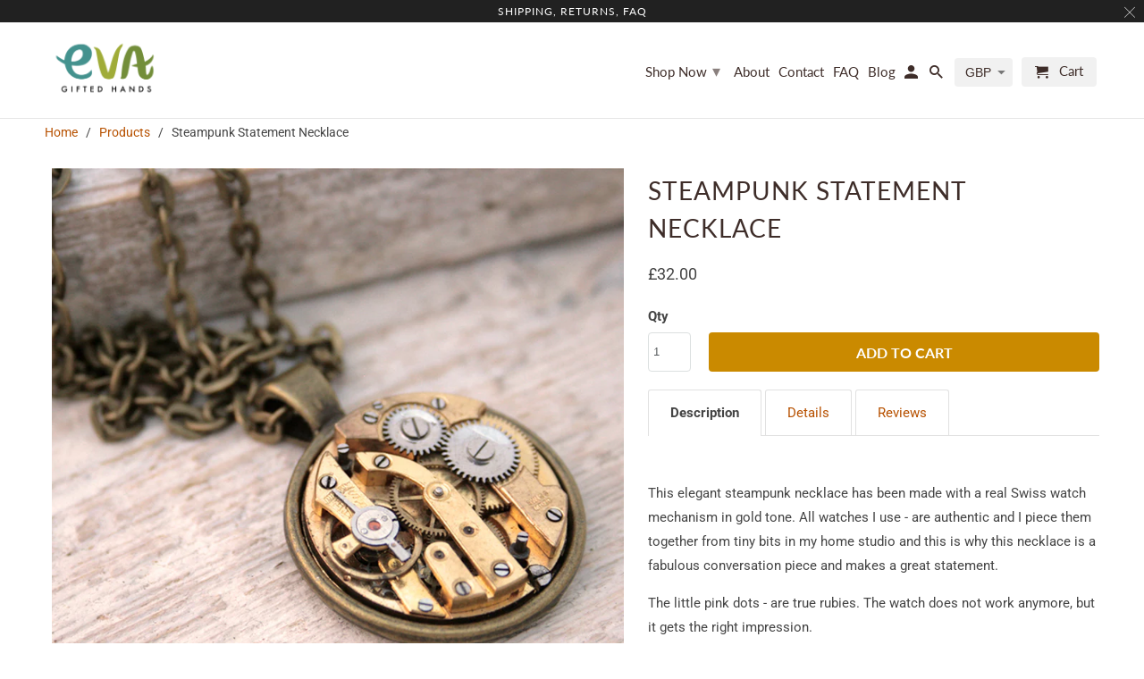

--- FILE ---
content_type: text/html; charset=utf-8
request_url: https://evagiftedhands.com/apps/reviews/products?url=https:/evagiftedhands.com/products/steampunk-statement-necklace
body_size: 1429
content:
 [ { "@context": "http://schema.org",  "@type": "Product",  "@id": "https://evagiftedhands.com/products/steampunk-statement-necklace#product_sp_schemaplus", "mainEntityOfPage": { "@type": "WebPage", "@id": "https://evagiftedhands.com/products/steampunk-statement-necklace#webpage_sp_schemaplus", "sdDatePublished": "2026-01-17T05:00+0000", "sdPublisher": { "@context": "http://schema.org", "@type": "Organization", "@id": "https://schemaplus.io", "name": "SchemaPlus App" } }, "additionalProperty": [    { "@type": "PropertyValue", "name" : "Tags", "value": [  "flat",  "Jewelry",  "necklace",  "steampunk",  "steampunk necklace",  "watch"  ] }   ,{"@type": "PropertyValue", "name" : "Title", "value": [  "Default Title"  ] }   ],     "brand": { "@type": "Brand", "name": "Eva Gifted Hands",  "url": "https://evagiftedhands.com/collections/vendors?q=Eva%20Gifted%20Hands"  },  "category":"Necklace", "color": "", "depth":"", "height":"", "itemCondition":"http://schema.org/NewCondition", "logo":"", "manufacturer":"", "material": "", "model":"",  "offers": { "@type": "Offer", "@id": "4999750910092",   "availability": "http://schema.org/InStock",    "inventoryLevel": { "@type": "QuantitativeValue", "value": "1" },    "price" : 32.0, "priceSpecification": [ { "@type": "UnitPriceSpecification", "price": 32.0, "priceCurrency": "GBP" }  ],      "priceCurrency": "GBP", "description": "GBP-3200-£32.00-£32.00 GBP-32.00", "priceValidUntil": "2030-12-21",    "shippingDetails": [  { "@type": "OfferShippingDetails", "shippingRate": { "@type": "MonetaryAmount",    "currency": "GBP" }, "shippingDestination": { "@type": "DefinedRegion", "addressCountry": [  ] }, "deliveryTime": { "@type": "ShippingDeliveryTime", "handlingTime": { "@type": "QuantitativeValue", "minValue": "", "maxValue": "", "unitCode": "DAY" }, "transitTime": { "@type": "QuantitativeValue", "minValue": "", "maxValue": "", "unitCode": "DAY" } }  }  ],   "seller": { "@type": "Organization", "name": "Eva Gifted Hands", "@id": "https://evagiftedhands.com#organization_sp_schemaplus" } },     "productID":"4999750910092",  "productionDate":"", "purchaseDate":"", "releaseDate":"",  "review": "",   "sku": "SJNA-GOLD",   "mpn": 33676559581324,  "weight": { "@type": "QuantitativeValue", "unitCode": "LBR", "value": "15.0" }, "width":"",    "description": "\nThis elegant steampunk necklace has been made with a real Swiss watch mechanism in gold tone. All watches I use - are authentic and I piece them together from tiny bits in my home studio and this is why this necklace is a fabulous conversation piece and makes a great statement.\nThe little pink dots - are true rubies. The watch does not work anymore, but it gets the right impression. \nSteampunk necklaces are bound to remain forever in style as one of the most popular choices in fashion accessories. The limitless number and design of steampunk pendants will be sure to keep it this way for a long time to come and for that reason, you can never have too many of these elegant masterpieces.\n\nDetails\n \n\nThe watch in old gold tone with steel cogs\nMetal pendant base in antique bronze color \nPendant measures 30 mm \/ 11\/4’’ diameter\nThe pendant is on a metal chain of the same color with a lobster claw clasp\nChain`s length about 50cm \/  20’’\nThe necklace will arrive packed into a lovely organza bag\n\n ",  "image": [      "https:\/\/evagiftedhands.com\/cdn\/shop\/products\/SteampunkNecklace_1_fa58dfad-df0f-4f5e-86d9-8da5de2972b7.jpg?v=1631880264\u0026width=600"    ,"https:\/\/evagiftedhands.com\/cdn\/shop\/products\/SteampunkNecklace_2_cab89a4b-0029-4661-8add-0c2764462974.jpg?v=1631880264\u0026width=600"    ,"https:\/\/evagiftedhands.com\/cdn\/shop\/products\/SteampunkNecklace_3_775abfda-505d-4a1a-92fb-026cc054570f.jpg?v=1631880264\u0026width=600"      ,"https:\/\/evagiftedhands.com\/cdn\/shop\/products\/SteampunkNecklace_1_fa58dfad-df0f-4f5e-86d9-8da5de2972b7.jpg?v=1631880264\u0026width=600"    ], "name": "Steampunk Statement Necklace", "url": "https://evagiftedhands.com/products/steampunk-statement-necklace" }      ,{ "@context": "http://schema.org", "@type": "BreadcrumbList", "name": "Eva Gifted Hands Breadcrumbs Schema by SchemaPlus", "itemListElement": [  { "@type": "ListItem", "position": 1, "item": { "@id": "https://evagiftedhands.com/collections", "name": "Products" } }, { "@type": "ListItem", "position": 2, "item": { "@id": "https://evagiftedhands.com/collections/steampunk-jewellery", "name": "Steampunk Jewellery" } },  { "@type": "ListItem", "position": 3, "item": { "@id": "https://evagiftedhands.com/products/steampunk-statement-necklace#breadcrumb_sp_schemaplus", "name": "Steampunk Statement Necklace" } } ] }  ]